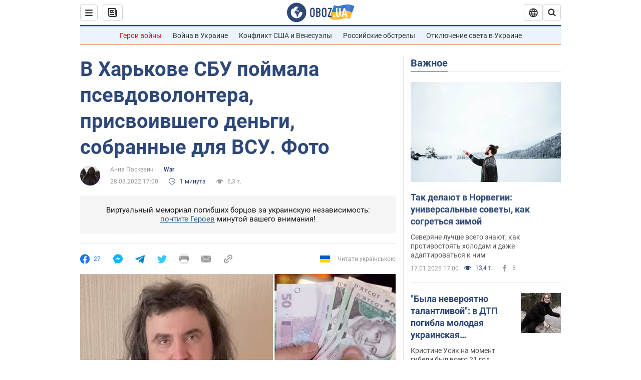

--- FILE ---
content_type: application/x-javascript; charset=utf-8
request_url: https://servicer.idealmedia.io/1418748/1?nocmp=1&sessionId=696bd539-15444&sessionPage=1&sessionNumberWeek=1&sessionNumber=1&scale_metric_1=64.00&scale_metric_2=256.00&scale_metric_3=100.00&cbuster=1768674617505307239645&pvid=86b011e2-2b2b-4993-b277-4752a0b048de&implVersion=11&lct=1763555100&mp4=1&ap=1&consentStrLen=0&wlid=9080cde7-d09c-4376-8009-4ec1efabc70f&uniqId=0b75c&niet=4g&nisd=false&evt=%5B%7B%22event%22%3A1%2C%22methods%22%3A%5B1%2C2%5D%7D%2C%7B%22event%22%3A2%2C%22methods%22%3A%5B1%2C2%5D%7D%5D&pv=5&jsv=es6&dpr=1&hashCommit=cbd500eb&apt=2022-03-28T17%3A00%3A00&tfre=3709&w=0&h=1&tl=150&tlp=1&sz=0x1&szp=1&szl=1&cxurl=https%3A%2F%2Fwar.obozrevatel.com%2Fv-harkove-sbu-pojmala-psevdovolontera-prisvoivshego-dengi-sobrannyie-dlya-vsu-foto.htm&ref=&lu=https%3A%2F%2Fwar.obozrevatel.com%2Fv-harkove-sbu-pojmala-psevdovolontera-prisvoivshego-dengi-sobrannyie-dlya-vsu-foto.htm
body_size: 897
content:
var _mgq=_mgq||[];
_mgq.push(["IdealmediaLoadGoods1418748_0b75c",[
["tsn.ua","11961761","1","Після окупації саме цього міста рф хоче закінчити війну","Переможниця «Битви екстрасенсів», тарологиня Яна Пасинкова передбачила, що Росія планувала вийти до Одеси і після окупації півдня України закінчити війну.","0","","","","WCJfrgkcs9TSgNns4zRsODCaY2d7-SUKGtsEiN9dKl4wTJzDlndJxZG2sYQLxm7SHqHsjVNlwFiGXLtzT0qI9Kldt0JdlZKDYLbkLtP-Q-Xc2ohDOxaE4vVh5vnwgd8X",{"i":"https://s-img.idealmedia.io/n/11961761/45x45/96x0x386x386/aHR0cDovL2ltZ2hvc3RzLmNvbS90LzIwMjYtMDEvNTA5MTUzLzlhMjU5ODJiM2ExM2I0YjVhNjViYWFiOTg1ODY2NDBlLmpwZWc.webp?v=1768674617-um_2wOauGEgx5G8rdCIy_-qIeDycTJ4v4Mj_UKumwDo","l":"https://clck.idealmedia.io/pnews/11961761/i/1298901/pp/1/1?h=WCJfrgkcs9TSgNns4zRsODCaY2d7-SUKGtsEiN9dKl4wTJzDlndJxZG2sYQLxm7SHqHsjVNlwFiGXLtzT0qI9Kldt0JdlZKDYLbkLtP-Q-Xc2ohDOxaE4vVh5vnwgd8X&utm_campaign=obozrevatel.com&utm_source=obozrevatel.com&utm_medium=referral&rid=9286eeb3-f3d2-11f0-b2bd-d404e6f98490&tt=Direct&att=3&afrd=296&iv=11&ct=1&gdprApplies=0&muid=q0hhSPlGtAua&st=-360&mp4=1&h2=9P1yVfevC44l0vULgNG9moTb7XFiyzmF87A5iRFByjv3Uq9CZQIGhHBl6Galy7GAtCmSz5q94S1GWltB3r-log**","adc":[],"sdl":0,"dl":"","category":"Интересное","dbbr":0,"bbrt":0,"type":"e","media-type":"static","clicktrackers":[],"cta":"Читати далі","cdt":"","tri":"92871231-f3d2-11f0-b2bd-d404e6f98490","crid":"11961761"}],],
{"awc":{},"dt":"desktop","ts":"","tt":"Direct","isBot":1,"h2":"9P1yVfevC44l0vULgNG9moTb7XFiyzmF87A5iRFByjv3Uq9CZQIGhHBl6Galy7GAtCmSz5q94S1GWltB3r-log**","ats":0,"rid":"9286eeb3-f3d2-11f0-b2bd-d404e6f98490","pvid":"86b011e2-2b2b-4993-b277-4752a0b048de","iv":11,"brid":32,"muidn":"q0hhSPlGtAua","dnt":2,"cv":2,"afrd":296,"consent":true,"adv_src_id":39175}]);
_mgqp();
